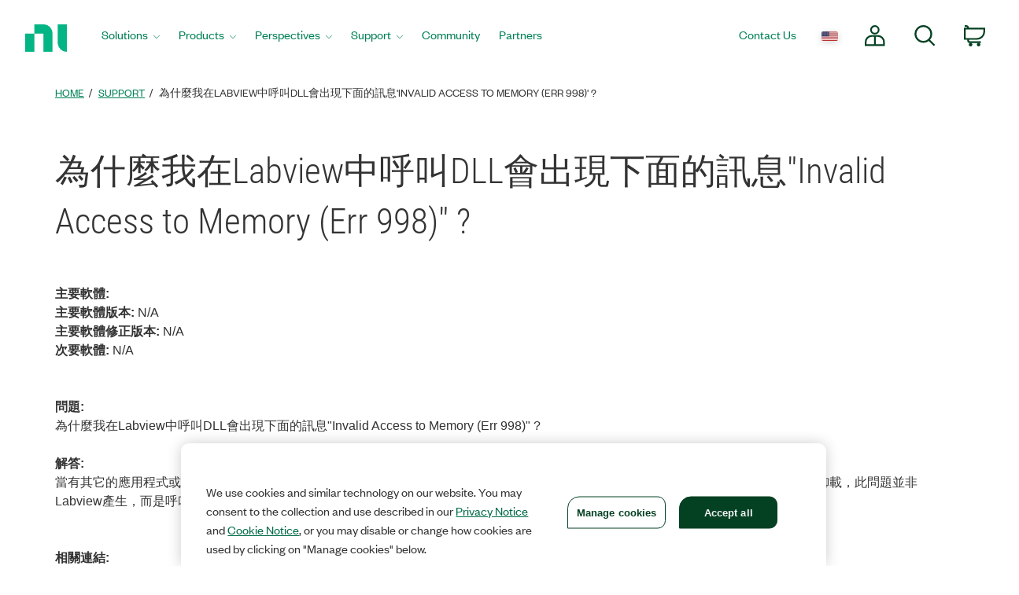

--- FILE ---
content_type: application/x-javascript;charset=utf-8
request_url: https://smetrics.ni.com/id?d_visid_ver=5.5.0&d_fieldgroup=A&mcorgid=B3902DB45388D9620A490D4C%40AdobeOrg&mid=92175943561953653167394046259935586271&ts=1768580958008
body_size: -43
content:
{"mid":"92175943561953653167394046259935586271"}